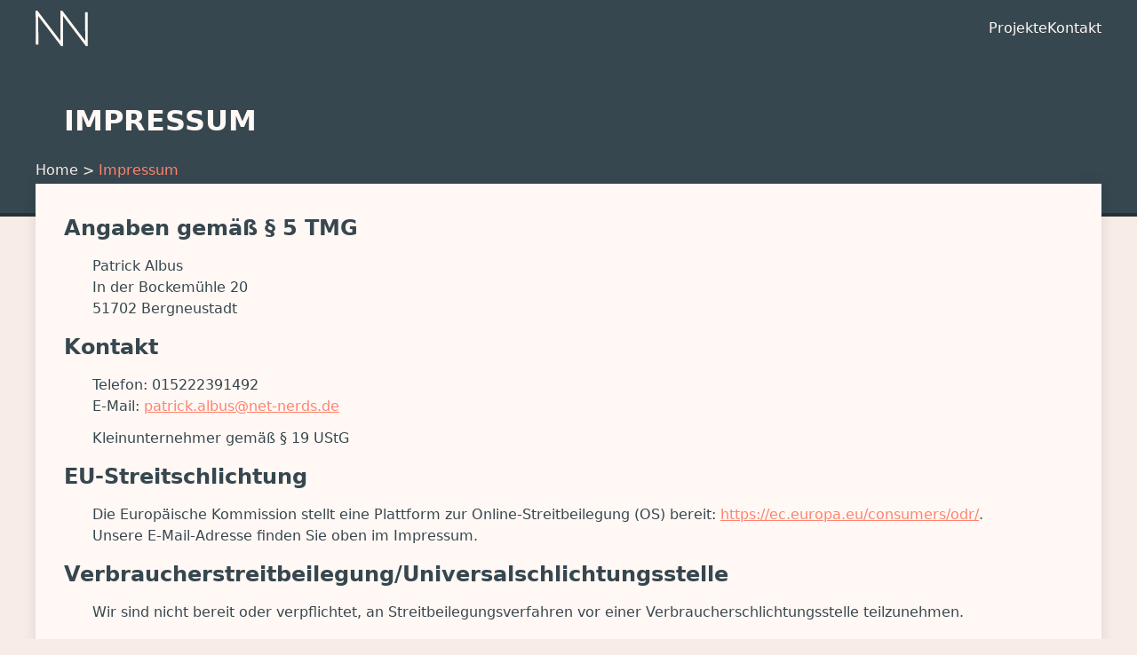

--- FILE ---
content_type: text/html;charset=utf-8
request_url: https://net-nerds.de/impressum/
body_size: 3057
content:
<!DOCTYPE html>
<html lang="en">
	<head>
		<meta charset="utf-8" />
		<!-- <link rel="icon" href="../favicon.ico" /> -->
		<meta name="viewport" content="width=device-width" />
		
	<style>footer.svelte-d6e5ac.svelte-d6e5ac{color:var(--background-color-mainer);background-color:var(--background-color-dark)}.container.svelte-d6e5ac.svelte-d6e5ac{display:flex;padding:var(--spacing);flex-direction:column-reverse;gap:var(--spacing)}ul.svelte-d6e5ac.svelte-d6e5ac{padding-left:0}li.svelte-d6e5ac.svelte-d6e5ac:before{display:none}.misc.svelte-d6e5ac.svelte-d6e5ac{text-align:center}@media (min-width: 800px){.container.svelte-d6e5ac.svelte-d6e5ac{flex-direction:row}.container.svelte-d6e5ac>.svelte-d6e5ac{flex:1}.misc.svelte-d6e5ac.svelte-d6e5ac{text-align:right;align-self:center}}*,*:before,*:after{box-sizing:border-box}*{margin:0}:root{--background-color-main: #f8ece7;--background-color-mainer: #fff8f4;--background-color-mainerer: #ece0db;--background-color-dark: #37474f;--background-color-darker: #263238;--color-accent: #ff836f;--color-black: #000;--border: 2px solid var(--background-color-mainerer);--box-shadow-default: 0 0 15px 0 rgba(0,0,0,.1);--box-shadow-high: 0 0 20px 10px rgba(0,0,0,.2);--navbar-height: 4rem;--container-padding: 1rem;--spacing: 2rem;--type-ratio: 1.33;--error-border: 2px solid #ef4444;--error-background: #fecaca;--error-color: #b91c1c;--success-border: 2px solid #10b981;--success-background: #a7f3d0;--success-color: #047857}html,body{height:100%;background-color:var(--background-color-main);color:var(--background-color-dark);font-family:Inter var,ui-sans-serif,system-ui,-apple-system,BlinkMacSystemFont,Segoe UI,Roboto,Helvetica Neue,Arial,Noto Sans,sans-serif,Apple Color Emoji,Segoe UI Emoji,Segoe UI Symbol,Noto Color Emoji}body{line-height:1.5;-webkit-font-smoothing:antialiased;overflow-y:scroll}img,picture,video,canvas,svg{display:block;max-width:100%}input,button,textarea,select{font:inherit}button,.button{background-color:var(--background-color-dark);color:var(--background-color-mainer);border:none;padding:.5rem .8rem;box-shadow:var(--box-shadow-default);text-decoration:none;cursor:pointer;display:inline-block}.dark button,.dark .button{color:var(--background-color-dark);background-color:var(--background-color-mainer)}button.error{background-color:var(--error-background);font-weight:700;padding:.5rem .8rem;color:var(--error-color)}p,h1,h2,h3,h4,h5,h6{overflow-wrap:break-word}h1,.h1{--size-level: 3.5;text-transform:uppercase;font-weight:700;color:var(--background-color-dark)}h2,.h2{--size-level: 2.2}h3,.h3{--size-level: 1.75}h4,.h4{--size-level: 1}:is(h1,.h1,h2,.h2,h3,.h3,h4,.h4,.fluid-type){--font-level-size: calc(var(--type-ratio) * var(--size-level) * 1rem);font-size:clamp(max(1rem,var(--font-level-size) - var(--font-level-size) * var(--size-level-diff, .3)),var(--font-size-fluid, 5cqi),var(--font-level-size))}h2+h3,p+h3{margin-top:var(--spacing)}p{margin:.8rem 0}a{color:var(--color-accent)}#root{display:contents;isolation:isolate}.container{display:block;position:relative;max-width:1200px;margin:0 auto;padding-left:var(--container-padding);padding-right:var(--container-padding)}.container-card{display:block;position:relative;margin-left:1rem;margin-right:1rem;background-color:var(--background-color-mainer);padding:var(--spacing);box-shadow:var(--box-shadow-default)}.card-grid>.container-card{margin:0}.my{margin-top:var(--spacing);margin-bottom:var(--spacing)}.mt{margin-top:var(--spacing)}.mb{margin-bottom:var(--spacing)}.mth{margin-top:calc(var(--spacing) / 2)}.mbh{margin-bottom:calc(var(--spacing) / 2)}.hero-section{position:relative;background-color:var(--background-color-dark);border-bottom:4px solid var(--background-color-darker);padding:3rem 2em 5rem 2rem}.hero-section+*{margin-top:calc(var(--spacing) * -2)}.hero-section+*.mt{margin-top:0}.hero-section h1,.hero-section p{color:var(--background-color-mainer)}header{position:absolute;top:0;left:0;right:0;background-color:var(--background-color-dark)}header .container{padding:.5rem var(--container-padding);overflow:auto}header .logo{float:left}header .links{float:right}header .logo,header .links{display:flex;gap:.75rem;align-items:center;height:calc(var(--navbar-height) - 1rem);color:var(--background-color-mainer)}header .logo svg{height:calc(100% - .5rem)}header a{text-decoration:none;color:var(--background-color-mainer)}main{min-height:93vh;padding-top:var(--navbar-height);margin-bottom:3rem}section{position:relative}section.dark{background-color:var(--background-color-dark);padding:var(--spacing) 0;color:var(--background-color-main);box-shadow:var(--box-shadow-default)}section.section-logo{margin-top:5rem}section>div.section-logo{position:absolute;top:0;left:50%;color:var(--background-color-darker);transform:translate(-50%,-50%);padding:0rem;z-index:1}section>div.section-logo:before{position:absolute;top:1.3rem;height:3.9rem;left:0;right:0;background-color:var(--background-color-main);content:" ";z-index:-1}section>div.section-logo>svg{width:7rem}ul{list-style:none}ul>li{display:flex;gap:.5rem;align-items:center;margin-bottom:.5rem}ul>li:before{content:"";width:.4rem;height:.4rem;border-radius:50%;background:#000}ul>li>img{height:1.75rem;width:1.75rem;object-fit:cover}ul>li>a{text-decoration:none}.nn-screen,.medium-zoom-image--opened{box-shadow:var(--box-shadow-high);overflow:hidden}.nn-screen{aspect-ratio:2000 / 1400}.flex{display:flex;flex-direction:column}.flex>*{flex:1}.spacer{margin-bottom:var(--spacing)}p.error{background-color:var(--error-background);font-weight:700;padding:.5rem .8rem;color:var(--error-color);border:var(--error-border)}p.success{background-color:var(--success-background);font-weight:700;padding:.5rem .8rem;color:var(--success-color);border:var(--success-border)}body>.progress-symbol{display:none}body.progress>.progress-symbol{display:block;position:fixed;top:0;left:0;right:0;bottom:0;background-color:#0003}.lds-ellipsis{display:inline-block;position:absolute;top:50%;left:50%;transform:translate(-50%,-50%);width:80px;height:80px}.lds-ellipsis div{position:absolute;top:33px;width:13px;height:13px;border-radius:50%;background:var(--background-color-darker);animation-timing-function:cubic-bezier(0,1,1,0)}.lds-ellipsis div:nth-child(1){left:8px;animation:lds-ellipsis1 .6s infinite}.lds-ellipsis div:nth-child(2){left:8px;animation:lds-ellipsis2 .6s infinite}.lds-ellipsis div:nth-child(3){left:32px;animation:lds-ellipsis2 .6s infinite}.lds-ellipsis div:nth-child(4){left:56px;animation:lds-ellipsis3 .6s infinite}@keyframes lds-ellipsis1{0%{transform:scale(0)}to{transform:scale(1)}}@keyframes lds-ellipsis3{0%{transform:scale(1)}to{transform:scale(0)}}@keyframes lds-ellipsis2{0%{transform:translate(0)}to{transform:translate(24px)}}.card-grid{display:grid;grid-template-columns:1fr;grid-gap:1rem}.preis-grid{gap:var(--spacing);margin-top:2rem}.preis-grid>div{background-color:var(--background-color-main);border:var(--border);padding:var(--spacing);text-align:center}@media (min-width: 800px){.flex{flex-direction:row;gap:1rem}.card-grid{grid-template-columns:1fr 1fr}.card-grid .grid-span-2{grid-column:1 / span 2}}@media (min-width: 1200px){.container-card{margin-left:auto;margin-right:auto}.container:not(.container-card){padding-left:0;padding-right:0}}@use "./app.css";

.container.svelte-x2tr94 .quelle.svelte-x2tr94{margin-top:calc(var(--spacing) * 2)}@media (min-width: 1200px){.container.svelte-x2tr94>.svelte-x2tr94:not(h2){margin-left:var(--spacing)}.container.svelte-x2tr94 .quelle.svelte-x2tr94{margin-left:0}}

a.svelte-rwr73n,span.svelte-rwr73n{color:var(--background-color-main);text-decoration:none}.breadcrumbs.svelte-rwr73n{margin-bottom:.2rem}a[aria-current=true].svelte-rwr73n{color:var(--color-accent)}
</style>
		<link href="../_app/immutable/assets/0.CdsikpFo.css" rel="stylesheet" disabled media="(max-width: 0)">
		<link href="../_app/immutable/assets/25.BzPz53E0.css" rel="stylesheet" disabled media="(max-width: 0)">
		<link href="../_app/immutable/assets/Breadcrumb.B4eRwop4.css" rel="stylesheet" disabled media="(max-width: 0)"><title>Impressum | Net Nerds</title><!-- HEAD_svelte-f5xb8n_START --><script async src="https://stats.net-nerds.de/script.js" data-website-id="cfa9b5d5-27ff-4555-8e51-a7f5fc340962" data-svelte-h="svelte-1n684i2"></script><!-- HEAD_svelte-f5xb8n_END -->
	</head>
	<body data-sveltekit-preload-data="off">
		<div id="root">  <header><div class="container"><a href="/" class="logo"><svg viewBox="0 0 640 435" version="1.1" xmlns="http://www.w3.org/2000/svg" style="fill-rule:evenodd; clip-rule:evenodd; stroke: currentColor"><g transform="matrix(1,0,0,1,-382,-385)" data-v-e8f84478=""><path d="M400.343,801.946L399.229,404.098L701.61,802.134L702.073,402.793L1004.41,802.077L1003.75,403.583" style="fill: none; stroke-width:2rem"></path></g></svg></a> <div class="links"> <a href="/projekte/" data-svelte-h="svelte-gz85nu">Projekte</a> <a href="/kontakt/" data-svelte-h="svelte-1s2k9i8">Kontakt</a> </div></div></header> <main> <div class="hero-section" data-svelte-h="svelte-1gihjhc"><div class="container svelte-x2tr94"><h1 class="svelte-x2tr94">Impressum</h1></div></div> <div class="breadcrumbs container svelte-rwr73n"><a href="/" aria-current="false" class="svelte-rwr73n">Home</a> <span class="svelte-rwr73n" data-svelte-h="svelte-12lymhk">&gt; </span><a href="/impressum/" aria-current="true" class="svelte-rwr73n">Impressum</a>  </div> <div class="container container-card svelte-x2tr94" data-svelte-h="svelte-ziywir"><h2 class="svelte-x2tr94">Angaben gemäß § 5 TMG</h2> <p class="svelte-x2tr94">Patrick Albus<br>
    In der Bockemühle 20<br>
    51702 Bergneustadt</p> <h2 class="svelte-x2tr94">Kontakt</h2> <p class="svelte-x2tr94">Telefon: 015222391492<br>
    E-Mail: <a href="mailto:patrick.albus@net-nerds.de">patrick.albus@net-nerds.de</a></p> <p class="svelte-x2tr94">Kleinunternehmer gemäß § 19 UStG</p> <h2 class="svelte-x2tr94">EU-Streitschlichtung</h2> <p class="svelte-x2tr94">Die Europäische Kommission stellt eine Plattform zur Online-Streitbeilegung (OS) bereit: <a href="https://ec.europa.eu/consumers/odr/" target="_blank" rel="noopener noreferrer">https://ec.europa.eu/consumers/odr/</a>.<br> Unsere E-Mail-Adresse finden Sie oben im Impressum.</p> <h2 class="svelte-x2tr94">Verbraucherstreitbeilegung/Universalschlichtungsstelle</h2> <p class="svelte-x2tr94">Wir sind nicht bereit oder verpflichtet, an Streitbeilegungsverfahren vor einer Verbraucherschlichtungsstelle teilzunehmen.</p> <div class="quelle svelte-x2tr94">Quelle: <a href="https://www.e-recht24.de/" target="_blank">e-recht24.de</a></div> </div></main> <footer class="svelte-d6e5ac" data-svelte-h="svelte-myt3e7"><div class="container svelte-d6e5ac"><div class="misc svelte-d6e5ac">Net-Nerds</div> <div class="links svelte-d6e5ac"><ul class="svelte-d6e5ac"><li class="svelte-d6e5ac"><a href="/datenschutz/">Datenschutz</a></li> <li class="svelte-d6e5ac"><a href="/impressum/">Impressum</a></li></ul></div></div> </footer> </div>
		<script async defer src="/main.js"></script>
		<div class="progress-symbol"><div class="lds-ellipsis"><div></div><div></div><div></div><div></div></div></div>
	</body>
</html>


--- FILE ---
content_type: text/javascript
request_url: https://net-nerds.de/main.js
body_size: 2694
content:
/*! medium-zoom 1.0.8 | MIT License | https://github.com/francoischalifour/medium-zoom */
!function(e,t){"object"==typeof exports&&"undefined"!=typeof module?module.exports=t():"function"==typeof define&&define.amd?define(t):(e=e||self).mediumZoom=t()}(this,(function(){"use strict";var e=Object.assign||function(e){for(var t=1;t<arguments.length;t++){var o=arguments[t];for(var n in o)Object.prototype.hasOwnProperty.call(o,n)&&(e[n]=o[n])}return e},t=function(e){return"IMG"===e.tagName},o=function(e){return e&&1===e.nodeType},n=function(e){return".svg"===(e.currentSrc||e.src).substr(-4).toLowerCase()},i=function(e){try{return Array.isArray(e)?e.filter(t):function(e){return NodeList.prototype.isPrototypeOf(e)}(e)?[].slice.call(e).filter(t):o(e)?[e].filter(t):"string"==typeof e?[].slice.call(document.querySelectorAll(e)).filter(t):[]}catch(e){throw new TypeError("The provided selector is invalid.\nExpects a CSS selector, a Node element, a NodeList or an array.\nSee: https://github.com/francoischalifour/medium-zoom")}},r=function(e){var t=document.createElement("div");return t.classList.add("medium-zoom-overlay"),t.style.background=e,t},d=function(e){var t=e.getBoundingClientRect(),o=t.top,n=t.left,i=t.width,r=t.height,d=e.cloneNode(),a=window.pageYOffset||document.documentElement.scrollTop||document.body.scrollTop||0,m=window.pageXOffset||document.documentElement.scrollLeft||document.body.scrollLeft||0;return d.removeAttribute("id"),d.style.position="absolute",d.style.top=o+a+"px",d.style.left=n+m+"px",d.style.width=i+"px",d.style.height=r+"px",d.style.transform="",d},a=function(t,o){var n=e({bubbles:!1,cancelable:!1,detail:void 0},o);if("function"==typeof window.CustomEvent)return new CustomEvent(t,n);var i=document.createEvent("CustomEvent");return i.initCustomEvent(t,n.bubbles,n.cancelable,n.detail),i};return function(e,t){void 0===t&&(t={});var o=t.insertAt;if(e&&"undefined"!=typeof document){var n=document.head||document.getElementsByTagName("head")[0],i=document.createElement("style");i.type="text/css","top"===o&&n.firstChild?n.insertBefore(i,n.firstChild):n.appendChild(i),i.styleSheet?i.styleSheet.cssText=e:i.appendChild(document.createTextNode(e))}}(".medium-zoom-overlay{position:fixed;top:0;right:0;bottom:0;left:0;opacity:0;transition:opacity .3s;will-change:opacity}.medium-zoom--opened .medium-zoom-overlay{cursor:pointer;cursor:zoom-out;opacity:1}.medium-zoom-image{cursor:pointer;cursor:zoom-in;transition:transform .3s cubic-bezier(.2,0,.2,1)!important}.medium-zoom-image--hidden{visibility:hidden}.medium-zoom-image--opened{position:relative;cursor:pointer;cursor:zoom-out;will-change:transform}"),function t(m){var l=arguments.length>1&&void 0!==arguments[1]?arguments[1]:{},c=window.Promise||function(e){function t(){}e(t,t)},u=function(e){var t=e.target;t!==N?-1!==x.indexOf(t)&&w({target:t}):E()},s=function(){if(!A&&k.original){var e=window.pageYOffset||document.documentElement.scrollTop||document.body.scrollTop||0;Math.abs(S-e)>T.scrollOffset&&setTimeout(E,150)}},f=function(e){var t=e.key||e.keyCode;"Escape"!==t&&"Esc"!==t&&27!==t||E()},p=function(){var t=arguments.length>0&&void 0!==arguments[0]?arguments[0]:{},n=t;if(t.background&&(N.style.background=t.background),t.container&&t.container instanceof Object&&(n.container=e({},T.container,t.container)),t.template){var i=o(t.template)?t.template:document.querySelector(t.template);n.template=i}return T=e({},T,n),x.forEach((function(e){e.dispatchEvent(a("medium-zoom:update",{detail:{zoom:j}}))})),j},g=function(){var o=arguments.length>0&&void 0!==arguments[0]?arguments[0]:{};return t(e({},T,o))},v=function(){for(var e=arguments.length,t=Array(e),o=0;o<e;o++)t[o]=arguments[o];var n=t.reduce((function(e,t){return[].concat(e,i(t))}),[]);return n.filter((function(e){return-1===x.indexOf(e)})).forEach((function(e){x.push(e),e.classList.add("medium-zoom-image")})),O.forEach((function(e){var t=e.type,o=e.listener,i=e.options;n.forEach((function(e){e.addEventListener(t,o,i)}))})),j},h=function(){for(var e=arguments.length,t=Array(e),o=0;o<e;o++)t[o]=arguments[o];k.zoomed&&E();var n=t.length>0?t.reduce((function(e,t){return[].concat(e,i(t))}),[]):x;return n.forEach((function(e){e.classList.remove("medium-zoom-image"),e.dispatchEvent(a("medium-zoom:detach",{detail:{zoom:j}}))})),x=x.filter((function(e){return-1===n.indexOf(e)})),j},z=function(e,t){var o=arguments.length>2&&void 0!==arguments[2]?arguments[2]:{};return x.forEach((function(n){n.addEventListener("medium-zoom:"+e,t,o)})),O.push({type:"medium-zoom:"+e,listener:t,options:o}),j},y=function(e,t){var o=arguments.length>2&&void 0!==arguments[2]?arguments[2]:{};return x.forEach((function(n){n.removeEventListener("medium-zoom:"+e,t,o)})),O=O.filter((function(o){return!(o.type==="medium-zoom:"+e&&o.listener.toString()===t.toString())})),j},b=function(){var t=arguments.length>0&&void 0!==arguments[0]?arguments[0]:{},i=t.target,r=function(){var t={width:document.documentElement.clientWidth,height:document.documentElement.clientHeight,left:0,top:0,right:0,bottom:0},i=void 0,r=void 0;if(T.container)if(T.container instanceof Object)i=(t=e({},t,T.container)).width-t.left-t.right-2*T.margin,r=t.height-t.top-t.bottom-2*T.margin;else{var d=(o(T.container)?T.container:document.querySelector(T.container)).getBoundingClientRect(),a=d.width,m=d.height,l=d.left,c=d.top;t=e({},t,{width:a,height:m,left:l,top:c})}i=i||t.width-2*T.margin,r=r||t.height-2*T.margin;var u=k.zoomedHd||k.original,s=n(u)?i:u.naturalWidth||i,f=n(u)?r:u.naturalHeight||r,p=u.getBoundingClientRect(),g=p.top,v=p.left,h=p.width,z=p.height,y=Math.min(Math.max(h,s),i)/h,b=Math.min(Math.max(z,f),r)/z,E=Math.min(y,b),w="scale("+E+") translate3d("+((i-h)/2-v+T.margin+t.left)/E+"px, "+((r-z)/2-g+T.margin+t.top)/E+"px, 0)";k.zoomed.style.transform=w,k.zoomedHd&&(k.zoomedHd.style.transform=w)};return new c((function(e){if(i&&-1===x.indexOf(i))e(j);else{if(k.zoomed)e(j);else{if(i)k.original=i;else{if(!(x.length>0))return void e(j);var t=x;k.original=t[0]}if(k.original.dispatchEvent(a("medium-zoom:open",{detail:{zoom:j}})),S=window.pageYOffset||document.documentElement.scrollTop||document.body.scrollTop||0,A=!0,k.zoomed=d(k.original),document.body.appendChild(N),T.template){var n=o(T.template)?T.template:document.querySelector(T.template);k.template=document.createElement("div"),k.template.appendChild(n.content.cloneNode(!0)),document.body.appendChild(k.template)}if(k.original.parentElement&&"PICTURE"===k.original.parentElement.tagName&&k.original.currentSrc&&(k.zoomed.src=k.original.currentSrc),document.body.appendChild(k.zoomed),window.requestAnimationFrame((function(){document.body.classList.add("medium-zoom--opened")})),k.original.classList.add("medium-zoom-image--hidden"),k.zoomed.classList.add("medium-zoom-image--opened"),k.zoomed.addEventListener("click",E),k.zoomed.addEventListener("transitionend",(function t(){A=!1,k.zoomed.removeEventListener("transitionend",t),k.original.dispatchEvent(a("medium-zoom:opened",{detail:{zoom:j}})),e(j)})),k.original.getAttribute("data-zoom-src")){k.zoomedHd=k.zoomed.cloneNode(),k.zoomedHd.removeAttribute("srcset"),k.zoomedHd.removeAttribute("sizes"),k.zoomedHd.removeAttribute("loading"),k.zoomedHd.src=k.zoomed.getAttribute("data-zoom-src"),k.zoomedHd.onerror=function(){clearInterval(m),console.warn("Unable to reach the zoom image target "+k.zoomedHd.src),k.zoomedHd=null,r()};var m=setInterval((function(){k.zoomedHd.complete&&(clearInterval(m),k.zoomedHd.classList.add("medium-zoom-image--opened"),k.zoomedHd.addEventListener("click",E),document.body.appendChild(k.zoomedHd),r())}),10)}else if(k.original.hasAttribute("srcset")){k.zoomedHd=k.zoomed.cloneNode(),k.zoomedHd.removeAttribute("sizes"),k.zoomedHd.removeAttribute("loading");var l=k.zoomedHd.addEventListener("load",(function(){k.zoomedHd.removeEventListener("load",l),k.zoomedHd.classList.add("medium-zoom-image--opened"),k.zoomedHd.addEventListener("click",E),document.body.appendChild(k.zoomedHd),r()}))}else r()}}}))},E=function(){return new c((function(e){if(!A&&k.original){A=!0,document.body.classList.remove("medium-zoom--opened"),k.zoomed.style.transform="",k.zoomedHd&&(k.zoomedHd.style.transform=""),k.template&&(k.template.style.transition="opacity 150ms",k.template.style.opacity=0),k.original.dispatchEvent(a("medium-zoom:close",{detail:{zoom:j}})),k.zoomed.addEventListener("transitionend",(function t(){k.original.classList.remove("medium-zoom-image--hidden"),document.body.removeChild(k.zoomed),k.zoomedHd&&document.body.removeChild(k.zoomedHd),document.body.removeChild(N),k.zoomed.classList.remove("medium-zoom-image--opened"),k.template&&document.body.removeChild(k.template),A=!1,k.zoomed.removeEventListener("transitionend",t),k.original.dispatchEvent(a("medium-zoom:closed",{detail:{zoom:j}})),k.original=null,k.zoomed=null,k.zoomedHd=null,k.template=null,e(j)}))}else e(j)}))},w=function(){var e=arguments.length>0&&void 0!==arguments[0]?arguments[0]:{},t=e.target;return k.original?E():b({target:t})},L=function(){return T},H=function(){return x},C=function(){return k.original},x=[],O=[],A=!1,S=0,T=l,k={original:null,zoomed:null,zoomedHd:null,template:null};"[object Object]"===Object.prototype.toString.call(m)?T=m:(m||"string"==typeof m)&&v(m),T=e({margin:0,background:"#fff",scrollOffset:40,container:null,template:null},T);var N=r(T.background);document.addEventListener("click",u),document.addEventListener("keyup",f),document.addEventListener("scroll",s),window.addEventListener("resize",E);var j={open:b,close:E,toggle:w,update:p,clone:g,attach:v,detach:h,on:z,off:y,getOptions:L,getImages:H,getZoomedImage:C};return j}}));

mediumZoom('[data-zoomable]', {
  margin: 48,
  background: 'var(--background-color-main)'
})

document.querySelectorAll('form').forEach((form) => {
  form.addEventListener('submit', function() {
    setTimeout(function() {
      document.querySelector('body').classList.add('progress')
    }, 800)
  })
})